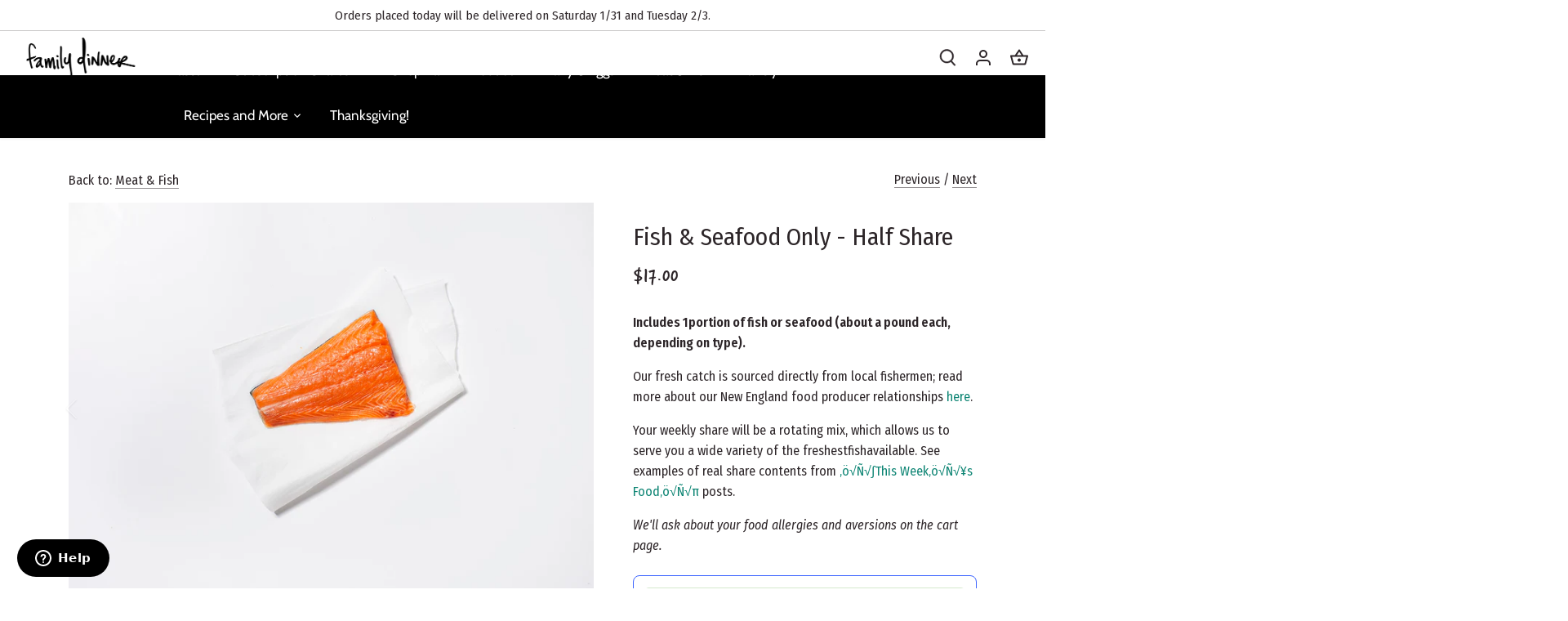

--- FILE ---
content_type: text/javascript
request_url: https://familydinner.com/cdn/shop/t/65/assets/custom_utils.js?v=163956862152140499431768236205
body_size: 275
content:
async function waitForElem(selector,timeout_ms=5e3){const timeout=new Promise(resolve=>setTimeout(()=>resolve(),timeout_ms)),elem=new Promise(resolve=>{if(document.querySelector(selector))return resolve(document.querySelector(selector));const observer=new MutationObserver(mutations=>{document.querySelector(selector)&&(resolve(document.querySelector(selector)),observer.disconnect())});observer.observe(document.body,{childList:!0,subtree:!0})});return await Promise.race([elem,timeout])}function sleep(ms){return new Promise(resolve=>setTimeout(resolve,ms))}function calculateDeliveryDate(immutableOrderProcDate,deliveryPreference){orderProcDate=new Date(immutableOrderProcDate.getTime());let orderDeliveryDate=new Date;deliveryPreference=="Tue"?orderDeliveryDate=new Date(orderProcDate.setDate(orderProcDate.getDate()+8)):deliveryPreference=="Sat"&&(orderDeliveryDate=new Date(orderProcDate.setDate(orderProcDate.getDate()+5))),alt_dates=new Array,alt_dates.push({from:new Date("2022-12-24T00:00"),to:new Date("2022-12-23T00:00")}),alt_dates.push({from:new Date("2022-12-31T00:00"),to:new Date("2022-12-30T00:00")});for(const change of alt_dates)if(orderDeliveryDate.toLocaleDateString()==change.from.toLocaleDateString())return change.to;return orderDeliveryDate}function metafieldDateFormat(date){let month=date.getMonth()+1;month=month<10?`0${month}`:month;let day=date.getDate();return day=day<10?`0${day}`:day,`${date.getFullYear()}-${month}-${day}`}async function postMetafields(params){return $.ajax({type:"POST",dataType:"json",data:jQuery.param(params),contentType:"application/x-www-form-urlencoded; charset=urf-8",url:"/a/custmeta"})}async function markOrderForDonation(customer_id,metaf_donation_date,existing_dates){all_dates=existing_dates,all_dates.push(metaf_donation_date);let params={"customer[id]":customer_id,"metafield[OrderNotes.DonationDates]":JSON.stringify(all_dates)};return promise=postMetafields(params),promise}async function unmarkOrderForDonation(customer_id,date_to_undonate,existing_dates){let new_dates=existing_dates.filter(date=>date!=date_to_undonate),params={"customer[id]":customer_id,"metafield[OrderNotes.DonationDates]":JSON.stringify(new_dates)};return promise=postMetafields(params),promise}function removeBoldProductWidget(){waitForElem(".bsub-widget",8e3).then(function(){bold_widget=document.querySelector(".bsub-widget"),bold_widget?.remove()})}function formatBoldProductWidget(){waitForElem(".bsub-widget",8e3).then(function(){for(const image of document.querySelectorAll(".bsub-widget__image"))image.remove();for(legend of document.querySelectorAll(".bsub-widget legend"))legend.remove();for(const node of document.querySelectorAll(".bsub-widget__extra-actions"))node.remove();$("div.bsub-widget__groups-container").children("div").eq(1).children("label").click(),$(".bsub-widget__delivery-fieldset").children("div").each(function(){const option=$(this).data("bsub-option");option!=="Weekly"&&option!=="Every other week"&&$(this).remove()})})}
//# sourceMappingURL=/cdn/shop/t/65/assets/custom_utils.js.map?v=163956862152140499431768236205
